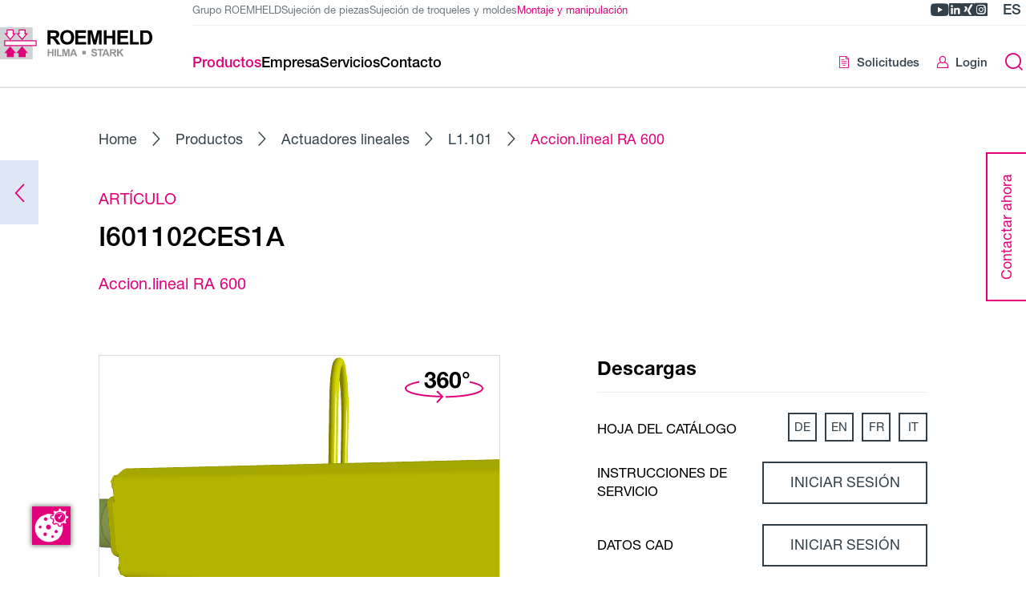

--- FILE ---
content_type: text/html; charset=UTF-8
request_url: https://mh.roemheld.de/es/productos/accion-lineal-ra-600~prG97BwEGKPv
body_size: 17580
content:
<!DOCTYPE html>
<html lang="es">
  <head><meta charset="UTF-8"><meta http-equiv="X-UA-Compatible" content="IE=edge"><meta name="viewport" content="width=device-width, initial-scale=1"><script
    id="cookie-manager"
    src="https://consent.gal-digital.de/public/app.js?apiKey=c9cef69d5d10ec550f236a577d2ab8f320f4f257b9bd9009&amp;domain=862e918"
    referrerpolicy="origin"
    data-embedding-youtube="8f8f0ed"
  ></script><link rel="stylesheet" href="/api/fast-fonts.css"><meta name="country" content="international" /><meta name="description" content="Accion.lineal RA 600 fuerza1000 N, car.100mm, IP66K ejec.con interruptores finales 24 VCC, según hoja L1.101" /><meta name="robots" content="index,follow" /><title>Accion.lineal RA 600 - Römheld</title><link href="https://mh.roemheld.de/de/o/G97BwEGKPv" rel="alternate" hreflang="x-default" /><link href="https://mh.roemheld.de/de/o/G97BwEGKPv" rel="alternate" hreflang="de" /><link href="https://mh.roemheld.de/en/o/G97BwEGKPv" rel="alternate" hreflang="en" /><link href="https://mh.roemheld.de/fr/o/G97BwEGKPv" rel="alternate" hreflang="fr" /><link href="https://mh.roemheld.de/it/o/G97BwEGKPv" rel="alternate" hreflang="it" /><link href="https://mh.roemheld.de/es/o/G97BwEGKPv" rel="alternate" hreflang="es" /><link rel="stylesheet" href="/build/293.842bb3e6.css"><link rel="stylesheet" href="/build/global.a46b671e.css"><script>
  var _paq = window._paq = window._paq || [];

    _paq.push(['trackPageView']);
  _paq.push(['enableLinkTracking']);

  (function() {
    var u = '//matomo.roemheld.de/';

    _paq.push(['setTrackerUrl', u + 'matomo.php']);
    _paq.push(['setSiteId', '4']);

    var d = document;
    var g = d.createElement('script');
    var s = d.getElementsByTagName('script')[0];

    g.async = true;
    g.src = u + 'matomo.js';
    s.parentNode.insertBefore(g, s);
  })();
</script><link rel="apple-touch-icon" sizes="120x120" href="/resources/img/favicon/apple-touch-icon.png"><link rel="icon" type="image/png" sizes="32x32" href="/resources/img/favicon/favicon-32x32.png"><link rel="icon" type="image/png" sizes="16x16" href="/resources/img/favicon/favicon-16x16.png"><link rel="manifest" href="/resources/img/favicon/site.webmanifest"><link rel="mask-icon" href="/resources/img/favicon/safari-pinned-tab.svg" color="#e2007a"><link rel="shortcut icon" href="/resources/img/favicon/favicon.ico"><meta name="msapplication-TileColor" content="#e2007a"><meta name="theme-color" content="#e2007a"></head>

  <body
    
    data-general-error="Se ha producido un error inesperado. Por favor, recargue la página o inténtelo más tarde."
  ><a href="#main" class="skip-link">Ir al contenido de la página</a>

<a href="#footer" class="skip-link">Ir al pie de la página</a>
<header class="header">
  <div class="header__main">
    <div class="header__container"><a
  href="/es"
  class="logo"
  title="Home"
><svg class="logo__image" xmlns="http://www.w3.org/2000/svg" viewBox="0 0 159.8 34.3">
  <title>Römheld GmbH</title>

  <style type="text/css">
    .main-st0{fill:#CFD1D2;}
    .main-st1{fill:#FFFFFF;stroke:#E2007A;stroke-width:1.0913;}
    .main-st2{fill:#FFFFFF;stroke:#E2007A;stroke-width:1.0913;stroke-miterlimit:3.8637;}
    .main-st3{fill:#E2007A;stroke:#E2007A;stroke-width:1.0913;stroke-miterlimit:3.8637;}
    .main-st4{fill:#929395;}
  </style>

  <g class="icon">
    <polygon class="main-st0" points="0,0 34.3,0 34.3,34.3 0,34.3 0,0"/>
    <path class="main-st1" d="M5,19.6h33c0-1.7,0-3.5,0-5.1H5C5,16.2,5,18,5,19.6L5,19.6z"/>
    <polygon class="main-st2" points="13.8,7 13.8,2.9 7.5,2.9 7.5,7 5.7,7 10.7,13 15.7,7 13.8,7"/>
    <polygon class="main-st2" points="26.3,7 26.3,2.9 20.1,2.9 20.1,7 18.2,7 23.2,13 28.2,7 26.3,7"/>
    <polygon class="main-st3" points="20.1,27.2 20.1,31.3 26.4,31.3 26.4,27.2 28.2,27.2 23.2,21.2 18.2,27.2 20.1,27.2"/>
    <polygon class="main-st3" points="7.6,27.2 7.6,31.3 13.8,31.3 13.8,27.2 15.7,27.2 10.7,21.2 5.7,27.2 7.6,27.2"/>
  </g>

  <g class="text">
    <path d="M52.9,5.9h2.4c2,0,2.4,0,3,0.3c0.6,0.3,0.8,0.9,0.8,1.5c0,0.4-0.1,1.4-1.2,1.8c-0.5,0.2-1.8,0.2-2.7,0.2h-2.3V5.9 L52.9,5.9z M49.9,18.4h3v-6.3h0.6c2,0,2.2,0.3,4.1,3l2.2,3.3h3.6l-1.8-2.9c-1.5-2.4-2.1-3-3.4-3.7v0c0.6-0.1,1.2-0.2,1.7-0.5 c1.5-0.6,2.3-2.1,2.3-3.7c0-1.5-0.7-3.2-2.5-3.9c-0.5-0.1-1.2-0.4-3.5-0.4h-6.4V18.4L49.9,18.4z"/>
    <path d="M66.3,10.8c0-2.2,0.7-5.2,4.2-5.2c3.7,0,4.1,3.4,4.1,5.1c0,4.4-2.5,5.2-4.1,5.2c-1.8,0-2.9-1-3.4-1.9 C66.7,13.5,66.3,12.6,66.3,10.8L66.3,10.8z M63.2,10.9c0,3.5,1.7,7.7,7.3,7.7c5.3,0,7.3-3.8,7.3-7.8c0-4.4-2.4-7.8-7.3-7.8 C65.8,3.1,63.2,6.1,63.2,10.9L63.2,10.9z"/>
    <path d="M151.6,5.9c2.9,0,5.1,0,5.1,5c0,4.8-1.9,5-4.2,5h-2.3v-10H151.6L151.6,5.9z M147.2,3.3v15.1h5.7c1,0,3.5,0,5-1.7 c1.9-2.1,1.9-4.8,1.9-5.7c0-2.9-0.8-4.3-1.3-5.1c-1.6-2.5-4.1-2.5-5.8-2.5H147.2L147.2,3.3z"/>
    <polygon points="92.1,3.3 96.7,3.3 99.4,13.6 99.4,13.6 102.1,3.3 106.7,3.3 106.7,18.4 103.9,18.4 103.9,6.5 103.8,6.5 100.9,18.4 98,18.4 95,6.5 95,6.5 95,18.4 92.1,18.4 92.1,3.3"/>
    <polygon points="108.9,3.3 111.9,3.3 111.9,9.2 117.9,9.2 117.9,3.3 120.9,3.3 120.9,18.4 117.9,18.4 117.9,11.8 111.9,11.8 111.9,18.4 108.9,18.4 108.9,3.3"/>
    <polygon points="123.3,3.3 134.4,3.3 134.4,5.9 126.3,5.9 126.3,9.2 133.9,9.2 133.9,11.8 126.3,11.8 126.3,15.8 134.7,15.8 134.7,18.4 123.3,18.4 123.3,3.3"/>
    <polygon points="145.8,15.8 139.5,15.8 139.5,3.3 136.5,3.3 136.5,18.4 145.8,18.4 145.8,15.8"/>
    <polygon points="79.1,3.3 90.3,3.3 90.3,5.9 82.1,5.9 82.1,9.2 89.7,9.2 89.7,11.8 82.1,11.8 82.1,15.8 90.5,15.8 90.5,18.4 79.1,18.4 79.1,3.3"/>
    <polygon class="main-st4" points="50,23.3 51.5,23.3 51.5,26.3 54.6,26.3 54.6,23.3 56.2,23.3 56.2,31.1 54.6,31.1 54.6,27.7 51.5,27.7 51.5,31.1 50,31.1 50,23.3"/>
    <polygon class="main-st4" points="57.3,23.3 58.8,23.3 58.8,31.1 57.3,31.1 57.3,23.3"/>
    <polygon class="main-st4" points="65.4,23.3 67.8,23.3 69.2,28.6 69.2,28.6 70.6,23.3 72.9,23.3 72.9,31.1 71.5,31.1 71.5,24.9 71.4,24.9 69.9,31.1 68.4,31.1 66.9,24.9 66.9,24.9 66.9,31.1 65.4,31.1 65.4,23.3"/>
    <path class="main-st4" d="M76,28l1.1-2.9l1.1,2.9H76L76,28z M81.1,31.1l-3.1-7.8h-1.7l-3,7.8h1.7l0.6-1.8h3.1l0.7,1.8H81.1L81.1,31.1z"/>
    <polygon class="main-st4" points="64.7,29.7 61.5,29.7 61.5,23.3 59.9,23.3 59.9,31.1 64.7,31.1 64.7,29.7"/>
    <path class="main-st4" d="M97.2,28.4c0.1,0.4,0.3,1.5,1.7,1.5c1.1,0,1.5-0.6,1.5-1.1c0-0.7-0.5-0.8-2-1.1C97.7,27.5,96,27,96,25.3 c0-0.8,0.6-2.2,2.8-2.2c1.5,0,2.9,0.6,3,2.4l-1.6,0.1c-0.1-0.4-0.2-1.1-1.4-1.1c-0.5,0-1.3,0.1-1.3,0.8c0,0.5,0.5,0.7,1.7,1 c1.2,0.3,2.8,0.7,2.8,2.6c0,0.9-0.6,1.7-1.3,2c-0.7,0.3-1.5,0.3-1.8,0.3c-0.8,0-2.9-0.1-3.2-2.7L97.2,28.4L97.2,28.4z"/>
    <polygon class="main-st4" points="104.5,24.6 102.2,24.6 102.2,23.3 108.4,23.3 108.4,24.6 106.1,24.6 106.1,31.1 104.5,31.1 104.5,24.6"/>
    <path class="main-st4" d="M109.9,28l1.1-2.9l1.1,2.9H109.9L109.9,28z M115,31.1l-3.1-7.8h-1.7l-3,7.8h1.7l0.6-1.8h3.1l0.7,1.8H115 L115,31.1z"/>
    <path class="main-st4" d="M117,24.6h1.2c1.1,0,1.2,0,1.5,0.2c0.3,0.2,0.4,0.5,0.4,0.8c0,0.2-0.1,0.7-0.6,0.9c-0.3,0.1-0.9,0.1-1.4,0.1 H117V24.6L117,24.6z M115.4,31.1h1.6v-3.2h0.3c1.1,0,1.2,0.2,2.1,1.6l1.1,1.7h1.9l-0.9-1.5c-0.8-1.2-1.1-1.5-1.7-1.9v0 c0.3,0,0.6-0.1,0.9-0.2c0.8-0.3,1.2-1.1,1.2-1.9c0-0.8-0.4-1.6-1.3-2c-0.2-0.1-0.6-0.2-1.8-0.2h-3.3V31.1L115.4,31.1z"/>
    <polygon class="main-st4" points="122.8,23.3 124.4,23.3 124.4,26.7 127.5,23.3 129.6,23.3 126.7,26.3 129.8,31.1 127.8,31.1 125.6,27.4 124.4,28.7 124.4,31.1 122.8,31.1 122.8,23.3"/>
    <polygon class="main-st4" points="90.1,29 86.4,29 86.4,25.3 90.1,25.3 90.1,29"/>
  </g>
</svg>
</a>
<div class="header__content">
        <div class="header__top"><ul class="divisions"><li class="divisions__item">
      <a
        href="https://www.roemheld.de/es"
        class="divisions__link "
        target="_blank"
          rel="noopener noreferrer">Grupo ROEMHELD</a>
    </li><li class="divisions__item">
      <a
        href="https://ws.roemheld.de/es"
        class="divisions__link "
        target="_blank"
          rel="noopener noreferrer">Sujeción de piezas</a>
    </li><li class="divisions__item">
      <a
        href="https://wz.roemheld.de/es"
        class="divisions__link "
        target="_blank"
          rel="noopener noreferrer">Sujeción de troqueles y moldes</a>
    </li><li class="divisions__item">
      <a
        href="/es"
        class="divisions__link divisions__link--is-active"
        aria-current="page">Montaje y manipulación</a>
    </li></ul>
<div class="header__meta"><ul class="header-socials"><li class="header-socials__item">
    <a
      href="https://www.youtube.com/user/RoemheldGruppe"
      title="Römheld GmbH en YouTube"
      aria-label="Römheld GmbH en YouTube"
      target="_blank"
      rel="noopener noreferrer"
      class="header-socials__link youtube"
    >
      <span class="icon-youtube"></span>
    </a>
  </li><li class="header-socials__item">
    <a
      href="https://www.linkedin.com/company/roemheld"
      title="Römheld GmbH en LinkedIn"
      aria-label="Römheld GmbH en LinkedIn"
      target="_blank"
      rel="noopener noreferrer"
      class="header-socials__link linkedin"
    >
      <span class="icon-linkedin"></span>
    </a>
  </li><li class="header-socials__item">
    <a
      href="https://www.xing.com/pages/roemheldgruppe"
      title="Römheld GmbH en Xing"
      aria-label="Römheld GmbH en Xing"
      target="_blank"
      rel="noopener noreferrer"
      class="header-socials__link xing"
    >
      <span class="icon-xing"></span>
    </a>
  </li><li class="header-socials__item">
    <a
      href="https://www.instagram.com/roemheld_gruppe/"
      title="Römheld GmbH en Instagram"
      aria-label="Römheld GmbH en Instagram"
      target="_blank"
      rel="noopener noreferrer"
      class="header-socials__link instagram"
    >
      <span class="icon-instagram"></span>
    </a>
  </li></ul>
<div class="lang-select">
    <button
      type="button"
      class="lang-select__toggle js-lang-select-toggle"
      title="Cambiar de idioma"
      aria-label="Cambiar de idioma"
    >es</button>

    <ul class="lang-select__list">
      <li class="lang-select__item">
        <button
          type="button"
          class="lang-select__link lang-select__link--active js-lang-select-toggle"
          title="Cerrar el cambio de idioma"
          aria-label="Cerrar el cambio de idioma"
        >es<span class="icon-chevron-down"></span>
        </button>
      </li><li class="lang-select__item">
            <a
              class="lang-select__link"
              href="https://mh.roemheld.de/de/o/G97BwEGKPv"
              title="Deutsch"
              aria-label="Deutsch"
            >de</a>
          </li><li class="lang-select__item">
            <a
              class="lang-select__link"
              href="https://mh.roemheld.de/en/o/G97BwEGKPv"
              title="English"
              aria-label="English"
            >en</a>
          </li><li class="lang-select__item">
            <a
              class="lang-select__link"
              href="https://mh.roemheld.de/fr/o/G97BwEGKPv"
              title="Français"
              aria-label="Français"
            >fr</a>
          </li><li class="lang-select__item">
            <a
              class="lang-select__link"
              href="https://mh.roemheld.de/it/o/G97BwEGKPv"
              title="Italiano"
              aria-label="Italiano"
            >it</a>
          </li></ul>
  </div></div>
        </div>

        <div class="header__bottom"><nav class="navigation"><div class="navigation__search"><form
    class="search-form"
    method="get"
    action="/es/busqueda"
  >
    <label class="sr-only" for="search-mobile-menu">Introduzca el término de búsqueda</label>

    <input
      type="search"
      name="q"
      id="search-mobile-menu"
      placeholder="Introduzca el término de búsqueda"
      class="search-form__input"
      autocomplete="off"
      value=""
    >

    <button
      type="submit"
      title="Enviar búsqueda"
      aria-label="Enviar búsqueda"
      class="search-form__submit"
    >
      <span class="search-form__submit-empty icon-search"></span>
      <span class="search-form__submit-filled icon-arrow-right"></span>
    </button>
  </form></div><ul class="navigation-divisions"><li class="navigation-divisions__item">
      <a
        href="https://www.roemheld.de/es"
        class="navigation-divisions__link "
        target="_blank"
          rel="noopener noreferrer">Grupo ROEMHELD</a>
    </li><li class="navigation-divisions__item">
      <a
        href="https://ws.roemheld.de/es"
        class="navigation-divisions__link "
        target="_blank"
          rel="noopener noreferrer">Sujeción de piezas</a>
    </li><li class="navigation-divisions__item">
      <a
        href="https://wz.roemheld.de/es"
        class="navigation-divisions__link "
        target="_blank"
          rel="noopener noreferrer">Sujeción de troqueles y moldes</a>
    </li><li class="navigation-divisions__item">
      <a
        href="/es"
        class="navigation-divisions__link navigation-divisions__link--is-active"
        aria-current="page">Montaje y manipulación</a>
    </li></ul>
<ul class="navigation__list navigation__list--1"><li class="navigation__item navigation__item--1"><button
  type="button"
  
  title="Productos"
  class="navigation__link navigation__link--1  navigation__link--is-active"
>
  <div class="navigation__link-title">Productos<span class="navigation__link-chevron icon-chevron-right"></span></div></button>
<div class="navigation__wrapper"><ul class="navigation__list navigation__list--2"><li class="navigation__item navigation__item--go-back">
    <button
      type="button"
      class="navigation__go-back"
      title="Subir un nivel"
      aria-label="Subir un nivel"
    >
      <span class="icon-chevron-left"></span>Volver</button>
  </li><li class="navigation__item navigation__item--is-overview navigation__item--2"><a
  
  href="/es/productos"
  title="Productos"
  class="navigation__link navigation__link--2 navigation__link--is-overview "
>
  <div class="navigation__link-title"><span class="navigation__link-title-desktop">A la visión general</span>

      <span class="navigation__link-title-mobile">Productos</span></div></a>
</li><li class="navigation__item navigation__item--2"><a
  
  href="/es/productos/caballete-de-montaje-de-bicicletas~pc5JOzVEplOB"
  title="Caballete de montaje de bicicletas"
  class="navigation__link navigation__link--2  "
>
  <div class="navigation__link-title">Caballete de montaje de bicicletas</div></a>
</li><li class="navigation__item navigation__item--2"><a
  
  href="/es/productos/modulos-de-elevacion~pc5JOzPLDKBx"
  title="Módulos de elevación"
  class="navigation__link navigation__link--2  "
>
  <div class="navigation__link-title">Módulos de elevación</div></a>
</li><li class="navigation__item navigation__item--2"><a
  
  href="/es/productos/modulos-rotativos~pcneOLj6AK1y"
  title="Módulos rotativos"
  class="navigation__link navigation__link--2  "
>
  <div class="navigation__link-title">Módulos rotativos</div></a>
</li><li class="navigation__item navigation__item--2"><a
  
  href="/es/productos/modulos-de-inclinacion~pcxzOkbW1NDQ"
  title="Módulos de inclinación"
  class="navigation__link navigation__link--2  "
>
  <div class="navigation__link-title">Módulos de inclinación</div></a>
</li><li class="navigation__item navigation__item--2"><a
  
  href="/es/productos/modulos-de-vagones~pcjLOV5qBNgn"
  title="Módulos de vagones"
  class="navigation__link navigation__link--2  "
>
  <div class="navigation__link-title">Módulos de vagones</div></a>
</li><li class="navigation__item navigation__item--2"><a
  
  href="/es/productos/modulos-de-fijacion~pcGROA3xPKBL"
  title="Módulos de fijación"
  class="navigation__link navigation__link--2  "
>
  <div class="navigation__link-title">Módulos de fijación</div></a>
</li><li class="navigation__item navigation__item--2"><a
  
  href="/es/productos/modulos-de-pasillo~pcr1Kv3PzNZY"
  title="Módulos de pasillo"
  class="navigation__link navigation__link--2  "
>
  <div class="navigation__link-title">Módulos de pasillo</div></a>
</li><li class="navigation__item navigation__item--2"><a
  
  href="/es/productos/accesorios~pcloKQjoPN5d"
  title="Accesorios"
  class="navigation__link navigation__link--2  "
>
  <div class="navigation__link-title">Accesorios</div></a>
</li><li class="navigation__item navigation__item--2"><button
  type="button"
  
  title="Sistemas"
  class="navigation__link navigation__link--2  "
>
  <div class="navigation__link-title">Sistemas<span class="navigation__link-chevron icon-chevron-right"></span></div></button>
<ul class="navigation__list navigation__list--3"><li class="navigation__item navigation__item--go-back">
    <button
      type="button"
      class="navigation__go-back"
      title="Subir un nivel"
      aria-label="Subir un nivel"
    >
      <span class="icon-chevron-left"></span>Volver</button>
  </li><li class="navigation__item navigation__item--is-overview navigation__item--3"><a
  
  href="/es/productos/sistemas~pcGV7y0WoOrE"
  title="Sistemas"
  class="navigation__link navigation__link--3 navigation__link--is-overview "
>
  <div class="navigation__link-title"><span class="navigation__link-title-desktop">A la visión general</span>

      <span class="navigation__link-title-mobile">Sistemas</span></div></a>
</li><li class="navigation__item navigation__item--3"><a
  
  href="/es/productos/variantes-del-catalogo-de-sistemas~pcmyKW2yl074"
  title="Variantes del catálogo de sistemas"
  class="navigation__link navigation__link--3  "
>
  <div class="navigation__link-title">Variantes del catálogo de sistemas</div></a>
</li><li class="navigation__item navigation__item--3"><a
  
  href="https://mh.roemheld.de/es/productos/sistemas"
  title="Sistemas variantes especiales"
  class="navigation__link navigation__link--3  "
>
  <div class="navigation__link-title">Sistemas variantes especiales</div></a>
</li></ul>
</li><li class="navigation__item navigation__item--2"><a
  
  href="/es/productos/lagerpresse~pcgXKebWwNPx"
  title="Lagerpresse"
  class="navigation__link navigation__link--2  "
>
  <div class="navigation__link-title">Lagerpresse</div></a>
</li><li class="navigation__item navigation__item--2"><a
  
  href="/es/productos/actuadores-lineales~pcl07G32k7ym"
  title="Actuadores lineales"
  class="navigation__link navigation__link--2  "
>
  <div class="navigation__link-title">Actuadores lineales</div></a>
</li><li class="navigation__item navigation__item--2"><a
  
  href="/es/productos/aplicaciones"
  title="Aplicaciones"
  class="navigation__link navigation__link--2  "
>
  <div class="navigation__link-title">Aplicaciones</div><div class="navigation__link-description">Informes detallados de usuarios seleccionados aplicaciones</div></a>
</li><li class="navigation__item navigation__item--2"><button
  type="button"
  
  title="Industrias"
  class="navigation__link navigation__link--2  "
>
  <div class="navigation__link-title">Industrias<span class="navigation__link-chevron icon-chevron-right"></span></div><div class="navigation__link-description">Aplicaciones y productos utilizados en los distintos sectores</div></button>
<ul class="navigation__list navigation__list--3"><li class="navigation__item navigation__item--go-back">
    <button
      type="button"
      class="navigation__go-back"
      title="Subir un nivel"
      aria-label="Subir un nivel"
    >
      <span class="icon-chevron-left"></span>Volver</button>
  </li><li class="navigation__item navigation__item--is-overview navigation__item--3"><a
  
  href="/es/productos/industrias"
  title="Industrias"
  class="navigation__link navigation__link--3 navigation__link--is-overview "
>
  <div class="navigation__link-title"><span class="navigation__link-title-desktop">A la visión general</span>

      <span class="navigation__link-title-mobile">Industrias</span></div></a>
</li><li class="navigation__item navigation__item--3"><a
  
  href="/es/productos/industrias/m%C3%A1quinas-herramienta"
  title="Máquinas herramienta"
  class="navigation__link navigation__link--3  "
>
  <div class="navigation__link-title">Máquinas herramienta</div></a>
</li><li class="navigation__item navigation__item--3"><a
  
  href="/es/productos/industrias/construcci%C3%B3n-de-%C3%BAtiles"
  title="Construcción de útiles"
  class="navigation__link navigation__link--3  "
>
  <div class="navigation__link-title">Construcción de útiles</div></a>
</li><li class="navigation__item navigation__item--3"><a
  
  href="/es/productos/industrias/autom%C3%B3viles"
  title="Automóviles"
  class="navigation__link navigation__link--3  "
>
  <div class="navigation__link-title">Automóviles</div></a>
</li><li class="navigation__item navigation__item--3"><a
  
  href="/es/productos/industrias/aviaci%C3%B3n"
  title="Aviación"
  class="navigation__link navigation__link--3  "
>
  <div class="navigation__link-title">Aviación</div></a>
</li><li class="navigation__item navigation__item--3"><a
  
  href="/es/productos/industrias/ingenier%C3%ADa-mec%C3%A1nica-y-de-instalaciones"
  title="Ingeniería mecánica y de instalaciones"
  class="navigation__link navigation__link--3  "
>
  <div class="navigation__link-title">Ingeniería mecánica y de instalaciones</div></a>
</li><li class="navigation__item navigation__item--3"><a
  
  href="/es/productos/industrias/construcci%C3%B3n-de-troqueles-y-moldes"
  title="Construcción de troqueles y moldes"
  class="navigation__link navigation__link--3  "
>
  <div class="navigation__link-title">Construcción de troqueles y moldes</div></a>
</li><li class="navigation__item navigation__item--3"><a
  
  href="/es/productos/industrias/rob%C3%B3tica-y-automatizaci%C3%B3n"
  title="Robótica y automatización"
  class="navigation__link navigation__link--3  "
>
  <div class="navigation__link-title">Robótica y automatización</div></a>
</li><li class="navigation__item navigation__item--3"><a
  
  href="/es/productos/industrias/tecnolog%C3%ADa-agr%C3%ADcola"
  title="Tecnología agrícola"
  class="navigation__link navigation__link--3  "
>
  <div class="navigation__link-title">Tecnología agrícola</div></a>
</li><li class="navigation__item navigation__item--3"><a
  
  href="/es/productos/industrias/tecnolog%C3%ADa-m%C3%A9dica"
  title="Tecnología médica"
  class="navigation__link navigation__link--3  "
>
  <div class="navigation__link-title">Tecnología médica</div></a>
</li><li class="navigation__item navigation__item--3"><a
  
  href="/es/productos/industrias/bicicleta"
  title="Bicicleta"
  class="navigation__link navigation__link--3  "
>
  <div class="navigation__link-title">Bicicleta</div></a>
</li><li class="navigation__item navigation__item--3"><a
  
  href="/es/productos/industrias/m%C3%A1quinas-de-moldeo-por-inyecci%C3%B3n-y-de-caucho"
  title="Máquinas de moldeo por inyección y de caucho"
  class="navigation__link navigation__link--3  "
>
  <div class="navigation__link-title">Máquinas de moldeo por inyección y de caucho</div></a>
</li></ul>
</li></ul>
</div></li><li class="navigation__item navigation__item--1"><button
  type="button"
  
  title="Empresa"
  class="navigation__link navigation__link--1  "
>
  <div class="navigation__link-title">Empresa<span class="navigation__link-chevron icon-chevron-right"></span></div></button>
<div class="navigation__wrapper"><ul class="navigation__list navigation__list--2"><li class="navigation__item navigation__item--go-back">
    <button
      type="button"
      class="navigation__go-back"
      title="Subir un nivel"
      aria-label="Subir un nivel"
    >
      <span class="icon-chevron-left"></span>Volver</button>
  </li><li class="navigation__item navigation__item--is-overview navigation__item--2"><a
  
  href="/es/empresa"
  title="Empresa"
  class="navigation__link navigation__link--2 navigation__link--is-overview "
>
  <div class="navigation__link-title"><span class="navigation__link-title-desktop">A la visión general</span>

      <span class="navigation__link-title-mobile">Empresa</span></div></a>
</li><li class="navigation__item navigation__item--2"><a
  
  href="https://www.roemheld.de/es"
  title=""
  class="navigation__link navigation__link--2  "
>
  <div class="navigation__link-title">www.roemheld.de</div><div class="navigation__link-description">Reenvío al sitio web de nuestra empresa</div></a>
</li><li class="navigation__item navigation__item--2"><button
  type="button"
  
  title="Ferias"
  class="navigation__link navigation__link--2  "
>
  <div class="navigation__link-title">Ferias<span class="navigation__link-chevron icon-chevron-right"></span></div><div class="navigation__link-description">Resumen de ferias y eventos</div></button>
<ul class="navigation__list navigation__list--3"><li class="navigation__item navigation__item--go-back">
    <button
      type="button"
      class="navigation__go-back"
      title="Subir un nivel"
      aria-label="Subir un nivel"
    >
      <span class="icon-chevron-left"></span>Volver</button>
  </li><li class="navigation__item navigation__item--is-overview navigation__item--3"><a
  
  href="/es/empresa/ferias"
  title="Ferias"
  class="navigation__link navigation__link--3 navigation__link--is-overview "
>
  <div class="navigation__link-title"><span class="navigation__link-title-desktop">A la visión general</span>

      <span class="navigation__link-title-mobile">Ferias</span></div></a>
</li><li class="navigation__item navigation__item--3"><a
  
  href="/es/empresa/ferias/archivo-de-ferias"
  title="Archivo de ferias"
  class="navigation__link navigation__link--3  "
>
  <div class="navigation__link-title">Archivo de ferias</div></a>
</li><li class="navigation__item navigation__item--3"><a
  
  href="/es/empresa/ferias/servicios"
  title="Servicios"
  class="navigation__link navigation__link--3  "
>
  <div class="navigation__link-title">Servicios</div></a>
</li></ul>
</li></ul>
</div></li><li class="navigation__item navigation__item--1"><button
  type="button"
  
  title="Servicios"
  class="navigation__link navigation__link--1  "
>
  <div class="navigation__link-title">Servicios<span class="navigation__link-chevron icon-chevron-right"></span></div></button>
<div class="navigation__wrapper"><ul class="navigation__list navigation__list--2"><li class="navigation__item navigation__item--go-back">
    <button
      type="button"
      class="navigation__go-back"
      title="Subir un nivel"
      aria-label="Subir un nivel"
    >
      <span class="icon-chevron-left"></span>Volver</button>
  </li><li class="navigation__item navigation__item--is-overview navigation__item--2"><a
  
  href="/es/servicios"
  title="Servicios"
  class="navigation__link navigation__link--2 navigation__link--is-overview "
>
  <div class="navigation__link-title"><span class="navigation__link-title-desktop">A la visión general</span>

      <span class="navigation__link-title-mobile">Servicios</span></div></a>
</li><li class="navigation__item navigation__item--2"><button
  type="button"
  
  title="Servicios posventa"
  class="navigation__link navigation__link--2  "
>
  <div class="navigation__link-title">Servicios posventa<span class="navigation__link-chevron icon-chevron-right"></span></div><div class="navigation__link-description">Servicios de atención al cliente y mucho más</div></button>
<ul class="navigation__list navigation__list--3"><li class="navigation__item navigation__item--go-back">
    <button
      type="button"
      class="navigation__go-back"
      title="Subir un nivel"
      aria-label="Subir un nivel"
    >
      <span class="icon-chevron-left"></span>Volver</button>
  </li><li class="navigation__item navigation__item--is-overview navigation__item--3"><a
  
  href="/es/servicios/servicios-posventa"
  title="Servicios posventa"
  class="navigation__link navigation__link--3 navigation__link--is-overview "
>
  <div class="navigation__link-title"><span class="navigation__link-title-desktop">A la visión general</span>

      <span class="navigation__link-title-mobile">Servicios posventa</span></div></a>
</li><li class="navigation__item navigation__item--3"><a
  
  href="/es/servicios/servicios-posventa/servicio-remoto"
  title="Servicio remoto"
  class="navigation__link navigation__link--3  "
>
  <div class="navigation__link-title">Servicio remoto</div></a>
</li><li class="navigation__item navigation__item--3"><a
  
  href="/es/servicios/servicios-posventa/roemheld-care"
  title="ROEMHELD Care"
  class="navigation__link navigation__link--3  "
>
  <div class="navigation__link-title">ROEMHELD Care</div></a>
</li><li class="navigation__item navigation__item--3"><a
  
  href="/es/servicios/servicios-posventa/mantenimiento-y-servicio-al-cliente"
  title="Mantenimiento y servicio al cliente"
  class="navigation__link navigation__link--3  "
>
  <div class="navigation__link-title">Mantenimiento y servicio al cliente</div></a>
</li><li class="navigation__item navigation__item--3"><a
  
  href="/es/servicios/servicios-posventa/servicio-de-reparacion"
  title="Servicio de reparación"
  class="navigation__link navigation__link--3  "
>
  <div class="navigation__link-title">Servicio de reparación</div></a>
</li><li class="navigation__item navigation__item--3"><a
  
  href="/es/servicios/servicios-posventa/formulario-de-devoluciones"
  title="Formulario de devoluciones"
  class="navigation__link navigation__link--3  "
>
  <div class="navigation__link-title">Formulario de devoluciones</div></a>
</li></ul>
</li><li class="navigation__item navigation__item--2"><button
  type="button"
  
  title="Educación continua"
  class="navigation__link navigation__link--2  "
>
  <div class="navigation__link-title">Educación continua<span class="navigation__link-chevron icon-chevron-right"></span></div><div class="navigation__link-description">Nuestros webinarios</div></button>
<ul class="navigation__list navigation__list--3"><li class="navigation__item navigation__item--go-back">
    <button
      type="button"
      class="navigation__go-back"
      title="Subir un nivel"
      aria-label="Subir un nivel"
    >
      <span class="icon-chevron-left"></span>Volver</button>
  </li><li class="navigation__item navigation__item--is-overview navigation__item--3"><a
  
  href="/es/servicios/educacion"
  title="Educación continua"
  class="navigation__link navigation__link--3 navigation__link--is-overview "
>
  <div class="navigation__link-title"><span class="navigation__link-title-desktop">A la visión general</span>

      <span class="navigation__link-title-mobile">Educación continua</span></div></a>
</li><li class="navigation__item navigation__item--3"><a
  
  href="/es/servicios/educacion/inscripcion-seminario-web"
  title="Inscripción al seminario web"
  class="navigation__link navigation__link--3  "
>
  <div class="navigation__link-title">Inscripción al seminario web</div></a>
</li></ul>
</li><li class="navigation__item navigation__item--2"><a
  
  href="/es/servicios/descargas"
  title="Descargas"
  class="navigation__link navigation__link--2  "
>
  <div class="navigation__link-title">Descargas</div><div class="navigation__link-description">Descargar archivos CAD, hojas de catálogo y mucho más</div></a>
</li><li class="navigation__item navigation__item--2"><a
  
  href="/es/servicios/catalogos-flip-page-en-linea"
  title=""
  class="navigation__link navigation__link--2  "
>
  <div class="navigation__link-title">Catálogos flip page en línea</div><div class="navigation__link-description">Catálogos completos para consultar en línea</div></a>
</li></ul>
</div></li><li class="navigation__item navigation__item--1"><a
  
  href="/es/contacto"
  title="Contacto"
  class="navigation__link navigation__link--1  "
>
  <div class="navigation__link-title">Contacto</div></a>
</li></ul><ul class="navigation__user">
  <li class="navigation__user-item"><a
        href="/es/account/login"
        class="navigation__user-link ripple"
      >
        <span class="icon-person"></span>Login</a></li>

  <li class="navigation__user-item">
    <a
      href="/es/checkout/request/cart"
      class="navigation__user-link ripple"
    >
      <span class="icon-request"></span>Solicitudes</a>
  </li></ul>
<div class="navigation__bottom"><ul class="navigation__languages"><li class="navigation__languages-item">
          <a
            href="https://mh.roemheld.de/de/o/G97BwEGKPv"
            class="navigation__languages-link"
            title="Deutsch"
          >de</a>
        </li><li class="navigation__languages-item">
          <a
            href="https://mh.roemheld.de/en/o/G97BwEGKPv"
            class="navigation__languages-link"
            title="English"
          >en</a>
        </li><li class="navigation__languages-item">
          <a
            href="https://mh.roemheld.de/es/o/G97BwEGKPv"
            class="navigation__languages-link"
            title="Español"
          >es</a>
        </li><li class="navigation__languages-item">
          <a
            href="https://mh.roemheld.de/fr/o/G97BwEGKPv"
            class="navigation__languages-link"
            title="Français"
          >fr</a>
        </li><li class="navigation__languages-item">
          <a
            href="https://mh.roemheld.de/it/o/G97BwEGKPv"
            class="navigation__languages-link"
            title="Italiano"
          >it</a>
        </li></ul><div class="navigation__socials"><div class="socials">
  <div class="socials__text">¡Síganos!</div>

  <ul class="socials__list"><li class="socials__item">
    <a
      href="https://www.youtube.com/user/RoemheldGruppe"
      title="Römheld GmbH en YouTube"
      aria-label="Römheld GmbH en YouTube"
      target="_blank"
      rel="noopener noreferrer"
      class="socials__link socials__link--youtube"
    >
      <span class="icon-youtube"></span>
    </a>
  </li><li class="socials__item">
    <a
      href="https://www.linkedin.com/company/roemheld"
      title="Römheld GmbH en LinkedIn"
      aria-label="Römheld GmbH en LinkedIn"
      target="_blank"
      rel="noopener noreferrer"
      class="socials__link socials__link--linkedin"
    >
      <span class="icon-linkedin"></span>
    </a>
  </li><li class="socials__item">
    <a
      href="https://www.xing.com/pages/roemheldgruppe"
      title="Römheld GmbH en Xing"
      aria-label="Römheld GmbH en Xing"
      target="_blank"
      rel="noopener noreferrer"
      class="socials__link socials__link--xing"
    >
      <span class="icon-xing"></span>
    </a>
  </li><li class="socials__item">
    <a
      href="https://www.instagram.com/roemheld_gruppe/"
      title="Römheld GmbH en Instagram"
      aria-label="Römheld GmbH en Instagram"
      target="_blank"
      rel="noopener noreferrer"
      class="socials__link socials__link--instagram"
    >
      <span class="icon-instagram"></span>
    </a>
  </li></ul>
</div>
</div>
</div>
</nav>
<div class="header__actions"><ul class="header__user"><li class="header__user-item">
    <button
      type="button"
      class="popup-toggle popup-toggle--request header__user-link"
      data-popup-target="requests"
    >
      <span class="icon-request"></span>

      <span class="header__user-link-span">Solicitudes</span>
    </button>

    <div id="requests" class="popup popup--medium-width" data-loading="Cargando…"><div class="popup__top">
  <div class="headline-small">Mis solicitudes (0)</div>
</div>

<div class="popup__content">No ha añadido ningún producto a su solicitud en este momento.</div>

<div class="popup__bottom">
  <a
    href="/es/checkout/request/cart"
    class="button ripple"
    title="Todas las solicitudes"
  >Todas las solicitudes</a>
</div>
</div>
  </li>

  <li class="header__user-item"><button
        type="button"
        class="header__user-link show-login-modal"
        data-tracking-source="header"
      ><span class="icon-person"></span>

        <span class="header__user-link-span">Login</span>
      </button></li>
</ul>
<button
  type="button"
  class="header__search search-toggle-dynamic"
  title="Abrir/cerrar búsqueda"
  aria-label="Abrir/cerrar búsqueda"
>
  <span class="icon-search"></span>
</button>
<button
  class="hamburger"
  type="button"
  title="Abrir /cerrar el menú"
  aria-label="Abrir /cerrar el menú"
>
  <span class="hamburger__line hamburger__line--1"></span>
  <span class="hamburger__line hamburger__line--2"></span>
  <span class="hamburger__line hamburger__line--3"></span>
</button>
</div>
        </div>
      </div>
    </div>
  </div><div class="division-mobile">Montaje y manipulación</div><div class="header__dynamic-search header__popup"><div class="header__popup-inner dynamic-search" data-url="/es/api/search/preview">
  <div class="dynamic-search__container container">
    <div class="dynamic-search__headline headline-big">Búsqueda</div>

    <div class="dynamic-search__search">
      <label
        for="quicksearch-input"
        class="dynamic-search__search-label"
      >Por favor, introduzca el término de búsqueda</label>

      <input
        type="text"
        class="dynamic-search__search-input"
        name="quicksearch-input"
        placeholder="Introduzca el término de búsqueda, la referencia"
        title="Introduzca el término de búsqueda, la referencia"
      >
    </div>

    <div class="dynamic-search__loading"><div class="spinner" role="status">
  <span class="sr-only">Cargando…</span>
</div>
</div>

    <div class="dynamic-search__results"></div><div class="dynamic-search__actions">
        <a
          href="/es/busqueda"
          data-url="/es/busqueda"
          class="button ripple dynamic-search__action-submit"
          title="Todos los resultados"
        >Todos los resultados</a>
      </div></div>
</div>
</div>
</header>
<div class="helpline">
    <button
      type="button"
      class="helpline__button helpline-toggle"
      title="Contactar ahora"
      aria-label="Contactar ahora"
    >
      <span class="helpline__button-inner helpline__button-inner--desktop">Contactar ahora</span>

      <span class="helpline__button-inner helpline__button-inner--mobile">
        <span class="icon-envelope"></span>
      </span>
    </button>

    <div class="helpline__body">
      <div class="helpline__head">
        <div class="helpline__headline">Contacto</div>

        <div class="helpline__head-actions">
          <button
            type="button"
            class="button button--close helpline__toggle helpline-toggle ripple"
            title="Cerrar ventana"
            aria-label="Cerrar ventana"
          >
            <span class="icon-close"></span>
          </button>
        </div>
      </div>

      <div class="helpline__outer"><div class="helpline__item">
            <a
              href="tel:+496405890"
              class="helpline__item-link"
              title="+49 (0) 6405 - 890"
            >
              <span class="icon-phone-call"></span>+49 (0) 6405 - 890</a>

            <a
              class="button ripple"
              href="tel:+496405890"
              title="Llamar ahora"
            >Llamar ahora</a>
          </div><div class="helpline__item">
            <a
              href="mailto:info@roemheld.de"
              class="helpline__item-link"
              title="info@roemheld.de"
            >
              <span class="icon-envelope"></span>info@roemheld.de</a>

            <a
              class="button ripple"
              href="mailto:info@roemheld.de"
              title="Contactar ahora"
            >Contactar ahora</a>
          </div></div>
    </div>
  </div><div
      id="main"
      class="page-content page-content--has-division "
    >
                              <!-- indexer-ignore -->
  <div class="breadcrumbs">
    <div class="container">
      <div class="gd-toolbox-grid no-gutter-y">
        <div class="col-lg-10 col-lg-offset-1">
          <nav
            class="breadcrumbs__inner"
            aria-label="breadcrumb"
          >
            <div class="breadcrumbs__desktop">
              <a
                href="/es"
                title="Home"
              >Home</a><span class="icon-chevron-right"></span><a
                        href="/es/productos"
                        title="Productos"
                      >Productos</a><span class="icon-chevron-right"></span><a
                        href="/es/productos/actuadores-lineales~pcl07G32k7ym"
                        title="Actuadores lineales"
                      >Actuadores lineales</a><span class="icon-chevron-right"></span><a
                        href="/es/productos/accionadores-lineales-ra-600~ps6L7n4AvN4n"
                        title="L1.101"
                      >L1.101</a><span class="icon-chevron-right"></span><span class="leaf">Accion.lineal RA 600</span></div><a
              href="/es/productos/accionadores-lineales-ra-600~ps6L7n4AvN4n"
              class="breadcrumbs__mobile"
              title="L1.101"
            ><span class="icon-chevron-left"></span>L1.101</a>
          </nav>
        </div>
      </div>
    </div>
  </div><div class="go-back">
      <a
        href="/es/productos/accionadores-lineales-ra-600~ps6L7n4AvN4n"
        class="go-back__link ripple"
        title="Atrás"
        aria-label="Atrás"
      >
        <span class="icon-chevron-left" aria-hidden="true"></span>
      </a>
    </div><!-- /indexer-ignore --><!-- main-content --><div class="container">
    <div class="gd-toolbox-grid no-gutter-y">
      <div class="col-lg-10 col-lg-offset-1">
        <div class="top-section top-section--half-spacing top-section--no-width fade-in-left">
          <div class="gd-toolbox-grid no-gutter-y">
            <div class="col-12 col-sm-6">
              <div class="topline">Artículo</div><div class="headline-medium">I601102CES1A</div><div class="subline">Accion.lineal RA 600</div></div>

            <div class="col-12 col-sm-6 col-md-5 col-md-offset-1"></div>
          </div>
        </div>

        <div class="gd-toolbox-grid no-gutter-y">
          <div class="col-12 col-sm-6 fade-in">
            <div class="image-border"><div class="three-d-viewer" data-path="/products/cad/I601102XES1A/I601102XES1A.WRL">
  <div class="three-d-viewer__content">
    <div class="three-d-viewer__spinner"><div class="spinner" role="status">
  <span class="sr-only">Cargando…</span>
</div>
</div><picture >
	<source data-srcset="/products/image/I601102XES1A/image-thumb__13938__product_detail/I601102XES1A.webp 1x, /products/image/I601102XES1A/image-thumb__13938__product_detail/I601102XES1A@2x.webp 2x" type="image/webp" />
	<source data-srcset="/products/image/I601102XES1A/image-thumb__13938__product_detail/I601102XES1A.png 1x, /products/image/I601102XES1A/image-thumb__13938__product_detail/I601102XES1A@2x.png 2x" type="image/png" />
	<img class="responsive-image three-d-viewer__fallback-image" alt="Accion.lineal RA 600" title="Accion.lineal RA 600" src="[data-uri]" width="500" height="500" loading="lazy" />
</picture>
<svg class="three-d-viewer__overlay" xmlns="http://www.w3.org/2000/svg" viewBox="0 0 98 38.67" width="98" height="38.67">
  <path d="M31.76,8.32c0.49-0.04,0.94-0.14,1.36-0.32c0.42-0.18,0.77-0.43,1.04-0.77s0.41-0.78,0.41-1.34c0-0.84-0.28-1.48-0.84-1.93
    s-1.2-0.67-1.93-0.67c-1.01,0-1.77,0.33-2.28,0.99c-0.51,0.66-0.76,1.5-0.74,2.51h-3.78c0.04-1.01,0.22-1.93,0.55-2.76
    c0.33-0.83,0.78-1.54,1.37-2.14c0.59-0.6,1.29-1.06,2.11-1.39C29.83,0.16,30.75,0,31.76,0c0.78,0,1.57,0.12,2.35,0.35
    c0.78,0.23,1.49,0.58,2.11,1.05c0.62,0.47,1.13,1.04,1.53,1.71s0.59,1.45,0.59,2.32c0,0.95-0.23,1.79-0.69,2.52
    c-0.46,0.73-1.14,1.22-2.06,1.48v0.06c1.08,0.24,1.93,0.77,2.55,1.57c0.62,0.8,0.92,1.76,0.92,2.88c0,1.03-0.2,1.94-0.6,2.74
    s-0.94,1.47-1.61,2.02c-0.67,0.54-1.45,0.95-2.32,1.23c-0.88,0.28-1.79,0.42-2.74,0.42c-1.1,0-2.1-0.16-3.01-0.48
    c-0.91-0.32-1.68-0.78-2.31-1.39c-0.63-0.61-1.12-1.35-1.47-2.23c-0.35-0.88-0.51-1.89-0.49-3.02h3.78c0.02,0.52,0.1,1.02,0.25,1.5
    c0.15,0.48,0.36,0.89,0.64,1.23c0.28,0.34,0.63,0.62,1.05,0.83c0.42,0.21,0.92,0.31,1.5,0.31c0.9,0,1.65-0.28,2.27-0.83
    c0.62-0.55,0.92-1.3,0.92-2.25c0-0.75-0.14-1.32-0.43-1.71c-0.29-0.39-0.66-0.68-1.11-0.85c-0.45-0.18-0.94-0.28-1.47-0.31
    c-0.53-0.03-1.04-0.04-1.53-0.04v-2.8C30.81,8.35,31.27,8.35,31.76,8.32z"/>
  <path d="M49.54,3.72C49.07,3.24,48.49,3,47.8,3c-0.71,0-1.3,0.21-1.78,0.63s-0.85,0.93-1.13,1.54c-0.28,0.61-0.49,1.26-0.62,1.95
    c-0.13,0.69-0.21,1.31-0.22,1.85l0.06,0.06c0.54-0.78,1.18-1.34,1.9-1.68s1.57-0.5,2.52-0.5c0.84,0,1.66,0.18,2.46,0.55
    c0.8,0.36,1.48,0.85,2.04,1.47c0.52,0.6,0.91,1.28,1.15,2.04c0.24,0.77,0.36,1.54,0.36,2.32c0,1.01-0.16,1.95-0.49,2.81
    c-0.33,0.87-0.79,1.62-1.4,2.27c-0.61,0.64-1.33,1.15-2.17,1.51c-0.84,0.36-1.77,0.55-2.8,0.55c-1.48,0-2.7-0.29-3.67-0.88
    c-0.97-0.59-1.75-1.36-2.32-2.31s-0.98-2.03-1.2-3.23c-0.22-1.2-0.34-2.43-0.34-3.68c0-1.21,0.14-2.43,0.42-3.64
    c0.28-1.21,0.73-2.31,1.34-3.29c0.62-0.98,1.41-1.78,2.38-2.39C45.27,0.31,46.46,0,47.86,0c0.84,0,1.62,0.12,2.35,0.36
    c0.73,0.24,1.37,0.59,1.93,1.05c0.56,0.46,1.02,1.02,1.37,1.69s0.59,1.45,0.7,2.32h-3.78C50.3,4.78,50,4.21,49.54,3.72z
     M46.19,10.12c-0.4,0.2-0.73,0.46-0.99,0.8c-0.26,0.34-0.46,0.72-0.59,1.16c-0.13,0.44-0.2,0.9-0.2,1.39
    c0,0.45,0.07,0.89,0.21,1.33c0.14,0.44,0.35,0.83,0.62,1.18c0.27,0.34,0.6,0.62,0.99,0.83c0.39,0.21,0.84,0.31,1.34,0.31
    c0.49,0,0.91-0.1,1.27-0.31c0.36-0.21,0.68-0.48,0.94-0.81c0.26-0.34,0.46-0.72,0.59-1.15c0.13-0.43,0.2-0.87,0.2-1.32
    c0-0.47-0.06-0.92-0.18-1.36c-0.12-0.44-0.3-0.83-0.55-1.18s-0.56-0.62-0.94-0.84c-0.38-0.21-0.83-0.32-1.33-0.32
    C47.05,9.83,46.59,9.93,46.19,10.12z"/>
  <path d="M56.3,5.31c0.38-1.3,0.9-2.34,1.55-3.12c0.65-0.78,1.41-1.34,2.28-1.68S61.92,0,62.89,0c0.99,0,1.92,0.17,2.79,0.5
    s1.63,0.9,2.3,1.68c0.66,0.78,1.18,1.82,1.57,3.12c0.38,1.3,0.57,2.9,0.57,4.8c0,1.96-0.19,3.6-0.57,4.91
    c-0.38,1.32-0.91,2.37-1.57,3.15c-0.66,0.78-1.43,1.34-2.3,1.68s-1.8,0.5-2.79,0.5c-0.97,0-1.89-0.17-2.76-0.5s-1.63-0.9-2.28-1.68
    c-0.65-0.78-1.17-1.83-1.55-3.15c-0.38-1.32-0.57-2.95-0.57-4.91C55.72,8.2,55.92,6.6,56.3,5.31z M59.76,12.14
    c0.04,0.79,0.15,1.56,0.35,2.3s0.51,1.37,0.94,1.89c0.43,0.52,1.04,0.78,1.85,0.78c0.82,0,1.45-0.26,1.89-0.78s0.76-1.15,0.95-1.89
    s0.31-1.5,0.35-2.3c0.04-0.79,0.06-1.47,0.06-2.03c0-0.34,0-0.74-0.01-1.22c-0.01-0.48-0.05-0.97-0.11-1.47s-0.16-1-0.28-1.5
    c-0.12-0.49-0.3-0.94-0.55-1.33c-0.24-0.39-0.55-0.71-0.92-0.95c-0.37-0.24-0.83-0.36-1.37-0.36c-0.54,0-0.99,0.12-1.36,0.36
    c-0.36,0.24-0.66,0.56-0.9,0.95c-0.23,0.39-0.42,0.84-0.55,1.33c-0.13,0.5-0.22,0.99-0.28,1.5s-0.09,0.99-0.1,1.47
    c-0.01,0.48-0.01,0.88-0.01,1.22C59.7,10.67,59.72,11.34,59.76,12.14z"/>
  <path d="M72.48,2.52c0.21-0.5,0.51-0.94,0.88-1.32c0.37-0.37,0.81-0.67,1.32-0.88S75.72,0,76.3,0c0.58,0,1.12,0.11,1.62,0.32
    s0.94,0.51,1.32,0.88c0.37,0.37,0.67,0.81,0.88,1.32c0.21,0.5,0.32,1.04,0.32,1.62c0,0.58-0.11,1.12-0.32,1.62
    c-0.21,0.5-0.51,0.94-0.88,1.32c-0.37,0.37-0.81,0.67-1.32,0.88c-0.5,0.21-1.05,0.32-1.62,0.32c-0.58,0-1.12-0.11-1.62-0.32
    c-0.5-0.21-0.94-0.51-1.32-0.88c-0.37-0.37-0.67-0.81-0.88-1.32s-0.32-1.05-0.32-1.62C72.16,3.57,72.27,3.02,72.48,2.52z
     M74.18,5.1c0.13,0.3,0.3,0.56,0.52,0.78c0.21,0.22,0.46,0.4,0.74,0.53c0.28,0.13,0.57,0.2,0.87,0.2s0.59-0.07,0.87-0.2
    c0.28-0.13,0.53-0.31,0.74-0.53c0.21-0.22,0.39-0.49,0.52-0.78c0.13-0.3,0.2-0.62,0.2-0.95s-0.07-0.65-0.2-0.95
    s-0.3-0.56-0.52-0.78c-0.21-0.22-0.46-0.4-0.74-0.53c-0.28-0.13-0.57-0.2-0.87-0.2s-0.59,0.07-0.87,0.2
    c-0.28,0.13-0.53,0.31-0.74,0.53c-0.21,0.22-0.39,0.49-0.52,0.78s-0.2,0.62-0.2,0.95S74.05,4.8,74.18,5.1z"/>
  <ellipse fill="none" cx="49" cy="20.49" rx="49" ry="11.5"/>
  <path fill="#E2007A" d="M39.32,24.72l5.17,4.87C18.96,29.09,2,24.58,2,20.49c0-2.5,5.96-5.15,16-7.01v-2C7.42,13.41,0,16.44,0,20.49
    c0,7.12,22.76,10.69,44.73,11.11l-5.45,5.68l1.44,1.38l7.74-8.07l-7.77-7.33L39.32,24.72z"/>
  <path fill="#E2007A" d="M81,11.66v2.01c9.43,1.85,15,4.41,15,6.82c0,4.29-18.47,9.25-44.96,9.49l0.02,2C74.38,31.77,98,27.75,98,20.49
    C98,16.57,91.04,13.6,81,11.66z"/>
</svg>
</div>
</div>
</div>
          </div>

          <div class="col-12 col-sm-6 col-md-5 col-md-offset-1 fade-in">
            <div class="product-detail-info">
              <div class="product-detail-info__headline headline-small">Descargas</div><div class="product-detail-info__section  ">
  <div class="product-detail-info__section-headline">Hoja del catálogo</div>

  <div class="product-detail-info__section-actions"><div class="product-detail-info__downloads"><div class="downloads-language"><a
      href="/es/download/ZoNbMZnKwE?filename=L1101_DE_1013.PDF"
      class="downloads-language__item"
      title="Descargar documento (DE) - Edición&#039; 10-13"
      target="_blank"
    >DE</a><a
      href="/es/download/xzOkmkxKDQ?filename=L1101_EN_1013.PDF"
      class="downloads-language__item"
      title="Descargar documento (EN) - Edición&#039; 10-13"
      target="_blank"
    >EN</a><a
      href="/es/download/aJN50AjKbD?filename=L1101_FR_1013.PDF"
      class="downloads-language__item"
      title="Descargar documento (FR) - Edición&#039; 10-13"
      target="_blank"
    >FR</a><a
      href="/es/download/pPOpX3yOjv?filename=L1101_IT_1013.PDF"
      class="downloads-language__item"
      title="Descargar documento (IT) - Edición&#039; 10-13"
      target="_blank"
    >IT</a></div></div></div>
</div>
<div class="product-detail-info__section product-detail-info__section--centered ">
  <div class="product-detail-info__section-headline">Instrucciones de servicio</div>

  <div class="product-detail-info__section-actions"><div class="product-detail-info__downloads"><button
            type="button"
            class="button button--grey button--full-width show-login-modal ripple"
            data-tracking-source="file-download"
          >Iniciar sesión</button></div></div>
</div>
<div class="product-detail-info__section product-detail-info__section--centered ">
  <div class="product-detail-info__section-headline">Datos CAD</div>

  <div class="product-detail-info__section-actions"><div class="product-detail-info__downloads"><button
            type="button"
            class="button button--grey button--full-width show-login-modal ripple"
            data-tracking-source="file-download"
          >Iniciar sesión</button></div></div>
</div>
<div class="product-detail-info__section">
                  <p>Para más información, visite las páginas de las series.</p>
                </div>

                <div class="product-detail-info__more"><a
                      href="/es/productos/accionadores-lineales-ra-600~ps6L7n4AvN4n"
                      class="button product-detail-info__more-button button--full-width ripple"
                      title="A la serie"
                    >A la serie</a></div></div>

            <div class="product-detail-info product-detail__request">
              <div class="product-detail-info__headline headline-small">Solicitar producto</div>

              <div class="product-detail-info__more"><div
  class="modify-cart" data-open-popup="true"data-has-submit="true">
  <div class="modify-cart__wrapper">
    <span class="modify-cart__count-label">Cantidad</span>

    <div class="modify-cart__inner"><button
          type="button"
          class="modify-cart__button modify-cart__button--request modify-cart__button--remove"
          title="Reducir la cantidad"
          aria-label="Reducir la cantidad"
          data-id="G97BwEGKPv"
        >
          <span class="icon-minus"></span>
        </button><input
        type="number"
        class="modify-cart__input"
        min="1"
        value="1"
        data-id="G97BwEGKPv"
        data-type="request"
        data-success="Su cesta se ha actualizado con éxito"
        ><button
          type="button"
          class="modify-cart__button modify-cart__button--request modify-cart__button--add"
          title="Aumentar la cantidad"
          aria-label="Aumentar la cantidad"
          data-id="G97BwEGKPv"
        >
          <span class="icon-plus"></span>
        </button></div>
  </div><button
      type="button"
      class="button modify-cart__submit"
      title="Solicitar producto"
    >Solicitar producto</button></div>
</div></div>
          </div>
        </div><div class="product-detail__descriptions">
            <div class="gd-toolbox-grid"><div class="col-12 col-md-6 fade-in">
                  <div class="product-detail-description">
                    <div class="product-detail-description__top">
                      <div class="product-detail-description__headline headline-small">Descripción del artículo</div>
                    </div>

                    <div class="product-detail-description__content pre-line">Accion.lineal RA 600
fuerza1000 N, car.100mm, IP66K
ejec.con interruptores finales
24 VCC, según hoja L1.101</div>
                  </div>
                </div><div class="col-12 col-md-6 fade-in">
                  <div class="product-detail-description">
                    <div class="product-detail-description__top">
                      <div class="product-detail-description__headline headline-small">Datos técnicos</div>
                    </div>

                    <div class="product-detail-description__content">
                      <ul class="normalized-list"><li>
                              <strong>tipo:
                              </strong> RA 600</li><li>
                              <strong>ejecución:
                              </strong> con interruptores finales</li><li>
                              <strong>carrera [mm]:
                              </strong> 100</li><li>
                              <strong>fuerza máx. de compresión [N]:
                              </strong> 1000</li><li>
                              <strong>tipo de protección:
                              </strong> IP69K</li><li>
                              <strong>alimentación de tensión:
                              </strong> 24 V C.C.D88</li></ul>
                    </div>
                  </div>
                </div></div>
          </div></div>
    </div>
  </div><!-- /main-content --><!-- indexer-ignore --><div class="modal login-modal">
  <div class="modal__body">
    <button
      type="button"
      class="button button--close modal__close"
      title="Cerrar"
      aria-label="Cerrar"
      data-modal-close
    >
      <span class="icon-close"></span>
    </button>
<div class="login gd-toolbox-grid no-gutter-y">
  <div class="login__col col-12 col-md-6">
    <div class="login__content fade-in">
      <div class="topline">Registro</div>

      <div class="headline-medium">¿Nuevo aquí?</div>

      <p>Aproveche nuestra zona de login gratuita:</p>

      <ul>
        <li>Descarga de datos CAD</li>
        <li>Descarga de instrucciones de servicio</li>
      </ul>

      <div class="login__action">
        <button
          type="button"
          class="tracking-button button ripple register-link"
          data-href="/es/account/register"
          data-tracking-category="registration-open"
          data-tracking-append-source="true"
                  >Registrarse gratuitamente</button></div>
    </div>
  </div>

  <div class="login__col col-12 col-md-5 col-md-offset-1 form login-form">
    <div class="login__content fade-in">
      <div class="topline">Login</div>

      <div class="headline-medium">Iniciar sesión</div>

      <p>¡Bienvenido de nuevo! Inicie sesión con su cuenta de usuario ya existente.&#039;</p>

      <div class="login__form"><form name="login_form" method="post" action="/es/api/account/login" data-name="login_form" data-target-path="/es/productos/accion-lineal-ra-600~prG97BwEGKPv" class="form__form" novalidate="novalidate"><div class="form-group">
    <div  class="form-group__inner"><input
    type="email"
    id="696caff6b49f3" name="login_form[email]" required="required" maxlength="80" autocomplete="email"
    class="form__input"
      />
    <label
               class="form__label required" for="696caff6b49f3"          >
      <span class="form__label-span">E-mail</span>
    </label></div>
  </div><div class="form-group">
    <div  class="form-group__inner"><input
    type="password"
    id="696caff6b4a53" name="login_form[password]" required="required"
    class="form__input"
      />
    <label
               class="form__label required" for="696caff6b4a53"          >
      <span class="form__label-span">Contraseña</span>
    </label></div>
  </div><div class="form__password-reset">
            <a
              href="/es/account/forgot-password"
              title="¿Ha olvidado la palabra clave?"
              class="form__password-reset-link"
            >¿Ha olvidado la palabra clave?</a>
          </div><div class="form-group">
    <div class="form-group flex-i justify-center"><button type="submit" id="696caff6b4a9d" name="login_form[submit]" class="button">
    <span>Iniciar sesión</span>

      </button></div>
  </div><input
    type="hidden"
    id="696caff6b4abd" name="login_form[_token]"
    class="form__input"
    value="2f0f2ed2.R15I7ElrPmaJtrBM86AfwsDkq4gvmzokY7puaLe9-wc.DggN1H4kcSDw4doKqspH-qWM7NFn2QhHFf0MP_roqTYuCmWafTxnUvjC-Q"   /><input
    type="text"
    id="696caff6b4acd" name="login_form[email_address_input]" style="display:none"
    class="form__input"
      /></form><ul class="form__messages"></ul>
      </div>
    </div>
  </div>
</div>
    <button
      type="button"
      class="sr-only"
      data-modal-close
    >Cerrar</button>
  </div>
</div>

<div class="modal__overlay"></div>
<div class="modal cad-modal modal--medium">
  <div class="modal__body">
    <button
      type="button"
      class="button button--close modal__close"
      title="Cerrar"
      aria-label="Cerrar"
      data-modal-close
    >
      <span class="icon-close"></span>
    </button>
<div class="cad-modal__loading"><div class="spinner" role="status">
  <span class="sr-only">Cargando…</span>
</div>
</div>

<div
  class="cad-modal__content"
  data-url="/es/api/cad-files/:product"
></div>

<div class="cad-modal__error">Error al cargar los datos CAD. Por favor, compruebe su conexión a Internet e inténtelo de nuevo.</div>    <button
      type="button"
      class="sr-only"
      data-modal-close
    >Cerrar</button>
  </div>
</div>

<div class="modal__overlay"></div>
<div class="modal cad-notice modal--medium">
  <div class="modal__body">
    <button
      type="button"
      class="button button--close modal__close"
      title="Cerrar"
      aria-label="Cerrar"
      data-modal-close
    >
      <span class="icon-close"></span>
    </button>
Atención: nuestros datos CAD son, por lo general, datos simplificados y reflejan principalmente el contorno exterior y las conexiones del producto (véase también <a href="#" target="_blank" rel="noopener noreferrer">Condiciones de uso</a>). Consulte siempre la hoja de catálogo correspondiente para conocer las dimensiones exactas con tolerancias, en particular la información sobre orificios de montaje o accesorios como abrazaderas especiales.    <button
      type="button"
      class="sr-only"
      data-modal-close
    >Cerrar</button>
  </div>
</div>

<div class="modal__overlay"></div>
<div class="modal filter-modal modal--medium">
  <div class="modal__body">
    <button
      type="button"
      class="button button--close modal__close"
      title="Cerrar"
      aria-label="Cerrar"
      data-modal-close
    >
      <span class="icon-close"></span>
    </button>
<div class="filter-modal__loading"><div class="spinner" role="status">
  <span class="sr-only">Cargando…</span>
</div>
</div>

  <div class="filter-modal__content"></div>

  <div class="filter-modal__error" hidden>Se ha producido un error inesperado. Por favor, recargue la página o inténtelo más tarde.</div>    <button
      type="button"
      class="sr-only"
      data-modal-close
    >Cerrar</button>
  </div>
</div>

<div class="modal__overlay"></div>
<!-- /indexer-ignore -->
    </div>
<div class="closing">
    <div class="container">
      <div class="gd-toolbox-grid no-gutter-y">
        <div class="col-lg-10 col-lg-offset-1">
          <div class="gd-toolbox-grid no-gutter-y"><div class="col-md-12">
              <div class="closing__nav fade-in"><ul class="closing__nav-list"><li class="closing__nav-item"><a href="/es/productos" title="Productos" class="closing__nav-link">Productos</a></li><li class="closing__nav-item"></li><li class="closing__nav-item"><a href="/es/productos/aplicaciones" title="Aplicaciones" class="closing__nav-link">Aplicaciones</a></li><li class="closing__nav-item"><a href="/es/empresa/ferias/servicios/servicios-posventa" title="Servicio" class="closing__nav-link">Servicio</a></li><li class="closing__nav-item"><a href="/es/contacto" title="Contacto" class="closing__nav-link">Contacto</a></li><li class="closing__nav-item"><a href="/es/empresa/ferias/servicios/descargas" title="Descargas" class="closing__nav-link">Descargas</a></li></ul></div>
            </div>
          </div>
        </div>
      </div>
    </div>
  </div><footer id="footer" class="footer">
    <div class="container">
      <div class="gd-toolbox-grid no-gutter-y">
        <div class="col-lg-10 col-lg-offset-1">
          <div class="footer__top">
            <a
              href="/es"
              class="footer__logo"
              title="Home"
            ><svg class="footer__logo-img" xmlns="http://www.w3.org/2000/svg" viewBox="0 0 159.8 34.3">
  <title>Römheld GmbH</title>

  <style type="text/css">
    .main-white-st0{fill:#CFD1D2;}
    .main-white-st1{fill:#FFFFFF;stroke:#E2007A;stroke-width:1.0913;}
    .main-white-st2{fill:#FFFFFF;stroke:#E2007A;stroke-width:1.0913;stroke-miterlimit:3.8637;}
    .main-white-st3{fill:#E2007A;stroke:#E2007A;stroke-width:1.0913;stroke-miterlimit:3.8637;}
    .main-white-st4{fill:#FFFFFF;}
    .main-white-st5{fill:#929395;}
  </style>

  <g class="icon">
    <polygon class="main-white-st0" points="0,0 34.3,0 34.3,34.3 0,34.3 0,0"/>
    <path class="main-white-st1" d="M5,19.6h33c0-1.7,0-3.5,0-5.1H5C5,16.2,5,18,5,19.6L5,19.6z"/>
    <polygon class="main-white-st2" points="13.8,7 13.8,2.9 7.5,2.9 7.5,7 5.7,7 10.7,13 15.7,7 13.8,7"/>
    <polygon class="main-white-st2" points="26.3,7 26.3,2.9 20.1,2.9 20.1,7 18.2,7 23.2,13 28.2,7 26.3,7"/>
    <polygon class="main-white-st3" points="20.1,27.2 20.1,31.3 26.4,31.3 26.4,27.2 28.2,27.2 23.2,21.2 18.2,27.2 20.1,27.2"/>
    <polygon class="main-white-st3" points="7.6,27.2 7.6,31.3 13.8,31.3 13.8,27.2 15.7,27.2 10.7,21.2 5.7,27.2 7.6,27.2"/>
  </g>

  <g class="text">
    <path class="main-white-st4" d="M52.9,5.9h2.4c2,0,2.4,0,3,0.3c0.6,0.3,0.8,0.9,0.8,1.5c0,0.4-0.1,1.4-1.2,1.8c-0.5,0.2-1.8,0.2-2.7,0.2h-2.3 V5.9L52.9,5.9z M49.9,18.4h3v-6.3h0.6c2,0,2.2,0.3,4.1,3l2.2,3.3h3.6l-1.8-2.9c-1.5-2.4-2.1-3-3.4-3.7v0c0.6-0.1,1.2-0.2,1.7-0.5 c1.5-0.6,2.3-2.1,2.3-3.7c0-1.5-0.7-3.2-2.5-3.9c-0.5-0.1-1.2-0.4-3.5-0.4h-6.4V18.4L49.9,18.4z"/>
    <path class="main-white-st4" d="M66.3,10.8c0-2.2,0.7-5.2,4.2-5.2c3.7,0,4.1,3.4,4.1,5.1c0,4.4-2.5,5.2-4.1,5.2c-1.8,0-2.9-1-3.4-1.9 C66.7,13.5,66.3,12.6,66.3,10.8L66.3,10.8z M63.2,10.9c0,3.5,1.7,7.7,7.3,7.7c5.3,0,7.3-3.8,7.3-7.8c0-4.4-2.4-7.8-7.3-7.8 C65.8,3.1,63.2,6.1,63.2,10.9L63.2,10.9z"/>
    <path class="main-white-st4" d="M151.6,5.9c2.9,0,5.1,0,5.1,5c0,4.8-1.9,5-4.2,5h-2.3v-10H151.6L151.6,5.9z M147.2,3.3v15.1h5.7 c1,0,3.5,0,5-1.7c1.9-2.1,1.9-4.8,1.9-5.7c0-2.9-0.8-4.3-1.3-5.1c-1.6-2.5-4.1-2.5-5.8-2.5H147.2L147.2,3.3z"/>
    <polygon class="main-white-st4" points="92.1,3.3 96.7,3.3 99.4,13.6 99.4,13.6 102.1,3.3 106.7,3.3 106.7,18.4 103.9,18.4 103.9,6.5 103.8,6.5 100.9,18.4 98,18.4 95,6.5 95,6.5 95,18.4 92.1,18.4 92.1,3.3"/>
    <polygon class="main-white-st4" points="108.9,3.3 111.9,3.3 111.9,9.2 117.9,9.2 117.9,3.3 120.9,3.3 120.9,18.4 117.9,18.4 117.9,11.8 111.9,11.8 111.9,18.4 108.9,18.4 108.9,3.3"/>
    <polygon class="main-white-st4" points="123.3,3.3 134.4,3.3 134.4,5.9 126.3,5.9 126.3,9.2 133.9,9.2 133.9,11.8 126.3,11.8 126.3,15.8 134.7,15.8 134.7,18.4 123.3,18.4 123.3,3.3"/>
    <polygon class="main-white-st4" points="145.8,15.8 139.5,15.8 139.5,3.3 136.5,3.3 136.5,18.4 145.8,18.4 145.8,15.8"/>
    <polygon class="main-white-st4" points="79.1,3.3 90.3,3.3 90.3,5.9 82.1,5.9 82.1,9.2 89.7,9.2 89.7,11.8 82.1,11.8 82.1,15.8 90.5,15.8 90.5,18.4 79.1,18.4 79.1,3.3"/>
    <polygon class="main-white-st5" points="50,23.3 51.5,23.3 51.5,26.3 54.6,26.3 54.6,23.3 56.2,23.3 56.2,31.1 54.6,31.1 54.6,27.7 51.5,27.7 51.5,31.1 50,31.1 50,23.3"/>
    <polygon class="main-white-st5" points="57.3,23.3 58.8,23.3 58.8,31.1 57.3,31.1 57.3,23.3"/>
    <polygon class="main-white-st5" points="65.4,23.3 67.8,23.3 69.2,28.6 69.2,28.6 70.6,23.3 72.9,23.3 72.9,31.1 71.5,31.1 71.5,24.9 71.4,24.9 69.9,31.1 68.4,31.1 66.9,24.9 66.9,24.9 66.9,31.1 65.4,31.1 65.4,23.3"/>
    <path class="main-white-st5" d="M76,28l1.1-2.9l1.1,2.9H76L76,28z M81.1,31.1l-3.1-7.8h-1.7l-3,7.8h1.7l0.6-1.8h3.1l0.7,1.8H81.1L81.1,31.1z"/>
    <polygon class="main-white-st5" points="64.7,29.7 61.5,29.7 61.5,23.3 59.9,23.3 59.9,31.1 64.7,31.1 64.7,29.7"/>
    <path class="main-white-st5" d="M97.2,28.4c0.1,0.4,0.3,1.5,1.7,1.5c1.1,0,1.5-0.6,1.5-1.1c0-0.7-0.5-0.8-2-1.1C97.7,27.5,96,27,96,25.3 c0-0.8,0.6-2.2,2.8-2.2c1.5,0,2.9,0.6,3,2.4l-1.6,0.1c-0.1-0.4-0.2-1.1-1.4-1.1c-0.5,0-1.3,0.1-1.3,0.8c0,0.5,0.5,0.7,1.7,1 c1.2,0.3,2.8,0.7,2.8,2.6c0,0.9-0.6,1.7-1.3,2c-0.7,0.3-1.5,0.3-1.8,0.3c-0.8,0-2.9-0.1-3.2-2.7L97.2,28.4L97.2,28.4z"/>
    <polygon class="main-white-st5" points="104.5,24.6 102.2,24.6 102.2,23.3 108.4,23.3 108.4,24.6 106.1,24.6 106.1,31.1 104.5,31.1 104.5,24.6"/>
    <path class="main-white-st5" d="M109.9,28l1.1-2.9l1.1,2.9H109.9L109.9,28z M115,31.1l-3.1-7.8h-1.7l-3,7.8h1.7l0.6-1.8h3.1l0.7,1.8H115 L115,31.1z"/>
    <path class="main-white-st5" d="M117,24.6h1.2c1.1,0,1.2,0,1.5,0.2c0.3,0.2,0.4,0.5,0.4,0.8c0,0.2-0.1,0.7-0.6,0.9c-0.3,0.1-0.9,0.1-1.4,0.1 H117V24.6L117,24.6z M115.4,31.1h1.6v-3.2h0.3c1.1,0,1.2,0.2,2.1,1.6l1.1,1.7h1.9l-0.9-1.5c-0.8-1.2-1.1-1.5-1.7-1.9v0 c0.3,0,0.6-0.1,0.9-0.2c0.8-0.3,1.2-1.1,1.2-1.9c0-0.8-0.4-1.6-1.3-2c-0.2-0.1-0.6-0.2-1.8-0.2h-3.3V31.1L115.4,31.1z"/>
    <polygon class="main-white-st5" points="122.8,23.3 124.4,23.3 124.4,26.7 127.5,23.3 129.6,23.3 126.7,26.3 129.8,31.1 127.8,31.1 125.6,27.4 124.4,28.7 124.4,31.1 122.8,31.1 122.8,23.3"/>
    <polygon class="main-white-st5" points="90.1,29 86.4,29 86.4,25.3 90.1,25.3 90.1,29"/>
  </g>
</svg>
</a>

            <div class="to-top">
              <a
                href="#"
                title="Ir al inicio de la página"
                class="to-top__link"
              >
                <div class="to-top__text">Hacia arriba</div>

                <div class="to-top__icon">
                  <span class="icon-arrow-up"></span>
                </div>
              </a>
            </div>
          </div>

          <div class="footer__social"><div class="socials">
  <div class="socials__text">¡Síganos!</div>

  <ul class="socials__list"><li class="socials__item">
    <a
      href="https://www.youtube.com/user/RoemheldGruppe"
      title="Römheld GmbH en YouTube"
      aria-label="Römheld GmbH en YouTube"
      target="_blank"
      rel="noopener noreferrer"
      class="socials__link socials__link--youtube"
    >
      <span class="icon-youtube"></span>
    </a>
  </li><li class="socials__item">
    <a
      href="https://www.linkedin.com/company/roemheld"
      title="Römheld GmbH en LinkedIn"
      aria-label="Römheld GmbH en LinkedIn"
      target="_blank"
      rel="noopener noreferrer"
      class="socials__link socials__link--linkedin"
    >
      <span class="icon-linkedin"></span>
    </a>
  </li><li class="socials__item">
    <a
      href="https://www.xing.com/pages/roemheldgruppe"
      title="Römheld GmbH en Xing"
      aria-label="Römheld GmbH en Xing"
      target="_blank"
      rel="noopener noreferrer"
      class="socials__link socials__link--xing"
    >
      <span class="icon-xing"></span>
    </a>
  </li><li class="socials__item">
    <a
      href="https://www.instagram.com/roemheld_gruppe/"
      title="Römheld GmbH en Instagram"
      aria-label="Römheld GmbH en Instagram"
      target="_blank"
      rel="noopener noreferrer"
      class="socials__link socials__link--instagram"
    >
      <span class="icon-instagram"></span>
    </a>
  </li></ul>
</div>
</div>

          <div class="footer__nav">
            <div class="footer__nav-col"><div class="footer__nav-headline">ROEMHELD</div><div class="footer__nav-content">
                <div class="footer__nav-address"><div class="wysiwyg "><p>Römheld GmbH Friedrichshütte<br />
Römheldstraße 1-5<br />
35321 Laubach<br />
Germany</p>
</div></div><div class="footer__nav-phone">Tel: <a href="tel:+496405890">+49 (0) 6405 89-0</a></div><div class="footer__nav-mail">E-mail: <a href="mailto:info@roemheld.de">info@roemheld.de</a></div></div>
            </div>

            <div class="footer__nav-col"><div class="footer__nav-headline footer__nav-headline--hide-mobile">Information</div><div class="footer__nav-content">
                <ul class="footer__nav-list"><li class="footer__nav-item"><a href="/es/general-terms-and-conditions" title="General Terms and Conditions of Sale and Supply" class="footer__nav-link">General Terms and Conditions of Sale and Supply</a></li><li class="footer__nav-item"><a href="/es/terms-of-use" title="Terms of Use" class="footer__nav-link">Terms of Use</a></li><li class="footer__nav-item"><a href="/es/data-privacy-statement" title="Data Privacy Statement" class="footer__nav-link">Data Privacy Statement</a></li><li class="footer__nav-item"><a href="/es/aviso-legal" title="Información Legal" class="footer__nav-link">Aviso legal</a></li><li class="footer__nav-item"><a href="https://www.roemheld.de/es/newsletter" class="footer__nav-link">Newsletter</a></li></ul>
              </div>
            </div>
          </div>

          <div class="footer__bottom">© Römheld GmbH Friedrichshütte</div>
        </div>
      </div>
    </div>
  </footer>
<div class="overlay"></div><script src="/build/runtime.8a6dbd07.js"></script><script src="/build/755.616ee762.js"></script><script src="/build/426.f96769be.js"></script><script src="/build/411.c5bf2e04.js"></script><script src="/build/204.a83caeef.js"></script><script src="/build/87.bbaf3d04.js"></script><script src="/build/293.c49da0a3.js"></script><script src="/build/global.a4014e44.js"></script><script src="/build/354.552f72e0.js"></script><script src="/build/product.aef1da4b.js"></script></body>
</html>


--- FILE ---
content_type: application/javascript
request_url: https://mh.roemheld.de/build/87.bbaf3d04.js
body_size: 2778
content:
(self.webpackChunkroemheld_imagewebsite_web=self.webpackChunkroemheld_imagewebsite_web||[]).push([[87],{19662:function(t,r,e){"use strict";var n=e(60614),o=e(66330),i=TypeError;t.exports=function(t){if(n(t))return t;throw new i(o(t)+" is not a function")}},19670:function(t,r,e){"use strict";var n=e(70111),o=String,i=TypeError;t.exports=function(t){if(n(t))return t;throw new i(o(t)+" is not an object")}},68880:function(t,r,e){"use strict";var n=e(19781),o=e(3070),i=e(79114);t.exports=n?function(t,r,e){return o.f(t,r,i(1,e))}:function(t,r,e){return t[r]=e,t}},79114:function(t){"use strict";t.exports=function(t,r){return{enumerable:!(1&t),configurable:!(2&t),writable:!(4&t),value:r}}},47045:function(t,r,e){"use strict";var n=e(56339),o=e(3070);t.exports=function(t,r,e){return e.get&&n(e.get,r,{getter:!0}),e.set&&n(e.set,r,{setter:!0}),o.f(t,r,e)}},13072:function(t,r,e){"use strict";var n=e(15234),o=Object.defineProperty;t.exports=function(t,r){try{o(n,t,{value:r,configurable:!0,writable:!0})}catch(e){n[t]=r}return r}},19781:function(t,r,e){"use strict";var n=e(47293);t.exports=!n((function(){return 7!==Object.defineProperty({},1,{get:function(){return 7}})[1]}))},80317:function(t,r,e){"use strict";var n=e(15234),o=e(70111),i=n.document,u=o(i)&&o(i.createElement);t.exports=function(t){return u?i.createElement(t):{}}},42457:function(t,r,e){"use strict";var n=e(15234).navigator,o=n&&n.userAgent;t.exports=o?String(o):""},90323:function(t,r,e){"use strict";var n,o,i=e(15234),u=e(42457),c=i.process,s=i.Deno,a=c&&c.versions||s&&s.version,f=a&&a.v8;f&&(o=(n=f.split("."))[0]>0&&n[0]<4?1:+(n[0]+n[1])),!o&&u&&(!(n=u.match(/Edge\/(\d+)/))||n[1]>=74)&&(n=u.match(/Chrome\/(\d+)/))&&(o=+n[1]),t.exports=o},47293:function(t){"use strict";t.exports=function(t){try{return!!t()}catch(t){return!0}}},34374:function(t,r,e){"use strict";var n=e(47293);t.exports=!n((function(){var t=function(){}.bind();return"function"!=typeof t||t.hasOwnProperty("prototype")}))},46916:function(t,r,e){"use strict";var n=e(34374),o=Function.prototype.call;t.exports=n?o.bind(o):function(){return o.apply(o,arguments)}},76530:function(t,r,e){"use strict";var n=e(19781),o=e(92597),i=Function.prototype,u=n&&Object.getOwnPropertyDescriptor,c=o(i,"name"),s=c&&"something"===function(){}.name,a=c&&(!n||n&&u(i,"name").configurable);t.exports={EXISTS:c,PROPER:s,CONFIGURABLE:a}},1702:function(t,r,e){"use strict";var n=e(34374),o=Function.prototype,i=o.call,u=n&&o.bind.bind(i,i);t.exports=n?u:function(t){return function(){return i.apply(t,arguments)}}},35005:function(t,r,e){"use strict";var n=e(15234),o=e(60614),i=function(t){return o(t)?t:void 0};t.exports=function(t,r){return arguments.length<2?i(n[t]):n[t]&&n[t][r]}},58173:function(t,r,e){"use strict";var n=e(19662),o=e(68554);t.exports=function(t,r){var e=t[r];return o(e)?void 0:n(e)}},15234:function(t,r,e){"use strict";var n=function(t){return t&&t.Math===Math&&t};t.exports=n("object"==typeof globalThis&&globalThis)||n("object"==typeof window&&window)||n("object"==typeof self&&self)||n("object"==typeof e.g&&e.g)||n("object"==typeof this&&this)||function(){return this}()||Function("return this")()},92597:function(t,r,e){"use strict";var n=e(1702),o=e(47908),i=n({}.hasOwnProperty);t.exports=Object.hasOwn||function(t,r){return i(o(t),r)}},3501:function(t){"use strict";t.exports={}},64664:function(t,r,e){"use strict";var n=e(19781),o=e(47293),i=e(80317);t.exports=!n&&!o((function(){return 7!==Object.defineProperty(i("div"),"a",{get:function(){return 7}}).a}))},42788:function(t,r,e){"use strict";var n=e(1702),o=e(60614),i=e(5465),u=n(Function.toString);o(i.inspectSource)||(i.inspectSource=function(t){return u(t)}),t.exports=i.inspectSource},29909:function(t,r,e){"use strict";var n,o,i,u=e(94811),c=e(15234),s=e(70111),a=e(68880),f=e(92597),p=e(5465),l=e(6200),v=e(3501),b="Object already initialized",y=c.TypeError,g=c.WeakMap;if(u||p.state){var h=p.state||(p.state=new g);h.get=h.get,h.has=h.has,h.set=h.set,n=function(t,r){if(h.has(t))throw new y(b);return r.facade=t,h.set(t,r),r},o=function(t){return h.get(t)||{}},i=function(t){return h.has(t)}}else{var m=l("state");v[m]=!0,n=function(t,r){if(f(t,m))throw new y(b);return r.facade=t,a(t,m,r),r},o=function(t){return f(t,m)?t[m]:{}},i=function(t){return f(t,m)}}t.exports={set:n,get:o,has:i,enforce:function(t){return i(t)?o(t):n(t,{})},getterFor:function(t){return function(r){var e;if(!s(r)||(e=o(r)).type!==t)throw new y("Incompatible receiver, "+t+" required");return e}}}},60614:function(t){"use strict";var r="object"==typeof document&&document.all;t.exports=void 0===r&&void 0!==r?function(t){return"function"==typeof t||t===r}:function(t){return"function"==typeof t}},68554:function(t){"use strict";t.exports=function(t){return null==t}},70111:function(t,r,e){"use strict";var n=e(60614);t.exports=function(t){return"object"==typeof t?null!==t:n(t)}},31913:function(t){"use strict";t.exports=!1},52190:function(t,r,e){"use strict";var n=e(35005),o=e(60614),i=e(47976),u=e(43307),c=Object;t.exports=u?function(t){return"symbol"==typeof t}:function(t){var r=n("Symbol");return o(r)&&i(r.prototype,c(t))}},56339:function(t,r,e){"use strict";var n=e(1702),o=e(47293),i=e(60614),u=e(92597),c=e(19781),s=e(76530).CONFIGURABLE,a=e(42788),f=e(29909),p=f.enforce,l=f.get,v=String,b=Object.defineProperty,y=n("".slice),g=n("".replace),h=n([].join),m=c&&!o((function(){return 8!==b((function(){}),"length",{value:8}).length})),d=String(String).split("String"),x=t.exports=function(t,r,e){"Symbol("===y(v(r),0,7)&&(r="["+g(v(r),/^Symbol\(([^)]*)\).*$/,"$1")+"]"),e&&e.getter&&(r="get "+r),e&&e.setter&&(r="set "+r),(!u(t,"name")||s&&t.name!==r)&&(c?b(t,"name",{value:r,configurable:!0}):t.name=r),m&&e&&u(e,"arity")&&t.length!==e.arity&&b(t,"length",{value:e.arity});try{e&&u(e,"constructor")&&e.constructor?c&&b(t,"prototype",{writable:!1}):t.prototype&&(t.prototype=void 0)}catch(t){}var n=p(t);return u(n,"source")||(n.source=h(d,"string"==typeof r?r:"")),t};Function.prototype.toString=x((function(){return i(this)&&l(this).source||a(this)}),"toString")},3070:function(t,r,e){"use strict";var n=e(19781),o=e(64664),i=e(3353),u=e(19670),c=e(34948),s=TypeError,a=Object.defineProperty,f=Object.getOwnPropertyDescriptor,p="enumerable",l="configurable",v="writable";r.f=n?i?function(t,r,e){if(u(t),r=c(r),u(e),"function"==typeof t&&"prototype"===r&&"value"in e&&v in e&&!e.writable){var n=f(t,r);n&&n.writable&&(t[r]=e.value,e={configurable:l in e?e.configurable:n.configurable,enumerable:p in e?e.enumerable:n.enumerable,writable:!1})}return a(t,r,e)}:a:function(t,r,e){if(u(t),r=c(r),u(e),o)try{return a(t,r,e)}catch(t){}if("get"in e||"set"in e)throw new s("Accessors not supported");return"value"in e&&(t[r]=e.value),t}},47976:function(t,r,e){"use strict";var n=e(1702);t.exports=n({}.isPrototypeOf)},92140:function(t,r,e){"use strict";var n=e(46916),o=e(60614),i=e(70111),u=TypeError;t.exports=function(t,r){var e,c;if("string"===r&&o(e=t.toString)&&!i(c=n(e,t)))return c;if(o(e=t.valueOf)&&!i(c=n(e,t)))return c;if("string"!==r&&o(e=t.toString)&&!i(c=n(e,t)))return c;throw new u("Can't convert object to primitive value")}},67066:function(t,r,e){"use strict";var n=e(19670);t.exports=function(){var t=n(this),r="";return t.hasIndices&&(r+="d"),t.global&&(r+="g"),t.ignoreCase&&(r+="i"),t.multiline&&(r+="m"),t.dotAll&&(r+="s"),t.unicode&&(r+="u"),t.unicodeSets&&(r+="v"),t.sticky&&(r+="y"),r}},84488:function(t,r,e){"use strict";var n=e(68554),o=TypeError;t.exports=function(t){if(n(t))throw new o("Can't call method on "+t);return t}},6200:function(t,r,e){"use strict";var n=e(72309),o=e(69711),i=n("keys");t.exports=function(t){return i[t]||(i[t]=o(t))}},5465:function(t,r,e){"use strict";var n=e(31913),o=e(15234),i=e(13072),u="__core-js_shared__",c=t.exports=o[u]||i(u,{});(c.versions||(c.versions=[])).push({version:"3.38.1",mode:n?"pure":"global",copyright:"© 2014-2024 Denis Pushkarev (zloirock.ru)",license:"https://github.com/zloirock/core-js/blob/v3.38.1/LICENSE",source:"https://github.com/zloirock/core-js"})},72309:function(t,r,e){"use strict";var n=e(5465);t.exports=function(t,r){return n[t]||(n[t]=r||{})}},36293:function(t,r,e){"use strict";var n=e(90323),o=e(47293),i=e(15234).String;t.exports=!!Object.getOwnPropertySymbols&&!o((function(){var t=Symbol("symbol detection");return!i(t)||!(Object(t)instanceof Symbol)||!Symbol.sham&&n&&n<41}))},47908:function(t,r,e){"use strict";var n=e(84488),o=Object;t.exports=function(t){return o(n(t))}},57593:function(t,r,e){"use strict";var n=e(46916),o=e(70111),i=e(52190),u=e(58173),c=e(92140),s=e(5112),a=TypeError,f=s("toPrimitive");t.exports=function(t,r){if(!o(t)||i(t))return t;var e,s=u(t,f);if(s){if(void 0===r&&(r="default"),e=n(s,t,r),!o(e)||i(e))return e;throw new a("Can't convert object to primitive value")}return void 0===r&&(r="number"),c(t,r)}},34948:function(t,r,e){"use strict";var n=e(57593),o=e(52190);t.exports=function(t){var r=n(t,"string");return o(r)?r:r+""}},66330:function(t){"use strict";var r=String;t.exports=function(t){try{return r(t)}catch(t){return"Object"}}},69711:function(t,r,e){"use strict";var n=e(1702),o=0,i=Math.random(),u=n(1..toString);t.exports=function(t){return"Symbol("+(void 0===t?"":t)+")_"+u(++o+i,36)}},43307:function(t,r,e){"use strict";var n=e(36293);t.exports=n&&!Symbol.sham&&"symbol"==typeof Symbol.iterator},3353:function(t,r,e){"use strict";var n=e(19781),o=e(47293);t.exports=n&&o((function(){return 42!==Object.defineProperty((function(){}),"prototype",{value:42,writable:!1}).prototype}))},94811:function(t,r,e){"use strict";var n=e(15234),o=e(60614),i=n.WeakMap;t.exports=o(i)&&/native code/.test(String(i))},5112:function(t,r,e){"use strict";var n=e(15234),o=e(72309),i=e(92597),u=e(69711),c=e(36293),s=e(43307),a=n.Symbol,f=o("wks"),p=s?a.for||a:a&&a.withoutSetter||u;t.exports=function(t){return i(f,t)||(f[t]=c&&i(a,t)?a[t]:p("Symbol."+t)),f[t]}},92087:function(t,r,e){"use strict";var n=e(15234),o=e(19781),i=e(47045),u=e(67066),c=e(47293),s=n.RegExp,a=s.prototype;o&&c((function(){var t=!0;try{s(".","d")}catch(r){t=!1}var r={},e="",n=t?"dgimsy":"gimsy",o=function(t,n){Object.defineProperty(r,t,{get:function(){return e+=n,!0}})},i={dotAll:"s",global:"g",ignoreCase:"i",multiline:"m",sticky:"y"};for(var u in t&&(i.hasIndices="d"),i)o(u,i[u]);return Object.getOwnPropertyDescriptor(a,"flags").get.call(r)!==n||e!==n}))&&i(a,"flags",{configurable:!0,get:u})}}]);